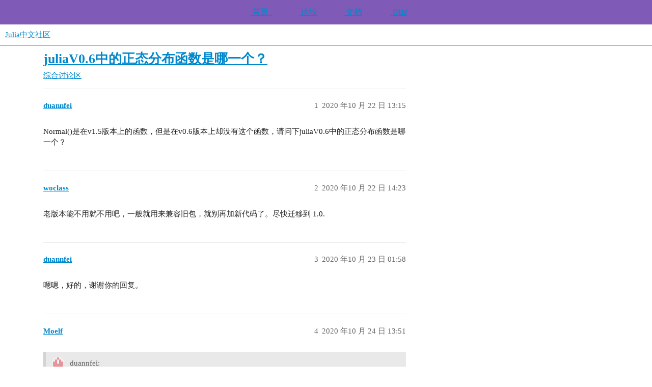

--- FILE ---
content_type: text/html; charset=utf-8
request_url: https://discourse.juliacn.com/t/topic/4552
body_size: 3889
content:
<!DOCTYPE html>
<html lang="zh-CN">
  <head>
    <meta charset="utf-8">
    <title>juliaV0.6中的正态分布函数是哪一个？ - 综合讨论区 - Julia中文社区</title>
    <meta name="description" content="Normal()是在v1.5版本上的函数，但是在v0.6版本上却没有这个函数，请问下juliaV0.6中的正态分布函数是哪一个？">
    <meta name="generator" content="Discourse 3.2.0.beta5-dev - https://github.com/discourse/discourse version 68288a3bfc703c70c8e1738af56078678c7e960e">
<link rel="icon" type="image/png" href="https://discourse.juliacn.com/uploads/default/optimized/2X/9/9255dc0ed7c27e2fb930e49c1f3f4cfd7e0cf2a1_2_32x32.png">
<link rel="apple-touch-icon" type="image/png" href="https://discourse.juliacn.com/uploads/default/optimized/2X/9/9255dc0ed7c27e2fb930e49c1f3f4cfd7e0cf2a1_2_180x180.png">
<meta name="theme-color" media="(prefers-color-scheme: light)" content="#ffffff">
<meta name="theme-color" media="(prefers-color-scheme: dark)" content="#111111">

<meta name="viewport" content="width=device-width, initial-scale=1.0, minimum-scale=1.0, user-scalable=yes, viewport-fit=cover">
<link rel="canonical" href="https://discourse.juliacn.com/t/topic/4552" />

<link rel="search" type="application/opensearchdescription+xml" href="https://discourse.juliacn.com/opensearch.xml" title="Julia中文社区 Search">

    <link href="/stylesheets/color_definitions_scheme__3_c7489ff65f5e8438140dd5ef2c046786bba6860e.css?__ws=discourse.juliacn.com" media="all" rel="stylesheet" class="light-scheme"/><link href="/stylesheets/color_definitions_scheme_1_3_260a4e75b8ddb5fcb78257b76bea468adb993cb5.css?__ws=discourse.juliacn.com" media="(prefers-color-scheme: dark)" rel="stylesheet" class="dark-scheme"/>

  <link href="/stylesheets/desktop_97e3d3328c047c2b3d43c4e8552859722eabe522.css?__ws=discourse.juliacn.com" media="all" rel="stylesheet" data-target="desktop"  />



  <link href="/stylesheets/checklist_97e3d3328c047c2b3d43c4e8552859722eabe522.css?__ws=discourse.juliacn.com" media="all" rel="stylesheet" data-target="checklist"  />
  <link href="/stylesheets/discourse-details_97e3d3328c047c2b3d43c4e8552859722eabe522.css?__ws=discourse.juliacn.com" media="all" rel="stylesheet" data-target="discourse-details"  />
  <link href="/stylesheets/discourse-lazy-videos_97e3d3328c047c2b3d43c4e8552859722eabe522.css?__ws=discourse.juliacn.com" media="all" rel="stylesheet" data-target="discourse-lazy-videos"  />
  <link href="/stylesheets/discourse-local-dates_97e3d3328c047c2b3d43c4e8552859722eabe522.css?__ws=discourse.juliacn.com" media="all" rel="stylesheet" data-target="discourse-local-dates"  />
  <link href="/stylesheets/discourse-math_97e3d3328c047c2b3d43c4e8552859722eabe522.css?__ws=discourse.juliacn.com" media="all" rel="stylesheet" data-target="discourse-math"  />
  <link href="/stylesheets/discourse-narrative-bot_97e3d3328c047c2b3d43c4e8552859722eabe522.css?__ws=discourse.juliacn.com" media="all" rel="stylesheet" data-target="discourse-narrative-bot"  />
  <link href="/stylesheets/discourse-presence_97e3d3328c047c2b3d43c4e8552859722eabe522.css?__ws=discourse.juliacn.com" media="all" rel="stylesheet" data-target="discourse-presence"  />
  <link href="/stylesheets/discourse-solved_97e3d3328c047c2b3d43c4e8552859722eabe522.css?__ws=discourse.juliacn.com" media="all" rel="stylesheet" data-target="discourse-solved"  />
  <link href="/stylesheets/discourse-tooltips_97e3d3328c047c2b3d43c4e8552859722eabe522.css?__ws=discourse.juliacn.com" media="all" rel="stylesheet" data-target="discourse-tooltips"  />
  <link href="/stylesheets/docker_manager_97e3d3328c047c2b3d43c4e8552859722eabe522.css?__ws=discourse.juliacn.com" media="all" rel="stylesheet" data-target="docker_manager"  />
  <link href="/stylesheets/footnote_97e3d3328c047c2b3d43c4e8552859722eabe522.css?__ws=discourse.juliacn.com" media="all" rel="stylesheet" data-target="footnote"  />
  <link href="/stylesheets/poll_97e3d3328c047c2b3d43c4e8552859722eabe522.css?__ws=discourse.juliacn.com" media="all" rel="stylesheet" data-target="poll"  />
  <link href="/stylesheets/spoiler-alert_97e3d3328c047c2b3d43c4e8552859722eabe522.css?__ws=discourse.juliacn.com" media="all" rel="stylesheet" data-target="spoiler-alert"  />
  <link href="/stylesheets/poll_desktop_97e3d3328c047c2b3d43c4e8552859722eabe522.css?__ws=discourse.juliacn.com" media="all" rel="stylesheet" data-target="poll_desktop"  />

  <link href="/stylesheets/desktop_theme_4_4f11c6a8c42524ae679fe51f0935f88ff06589ed.css?__ws=discourse.juliacn.com" media="all" rel="stylesheet" data-target="desktop_theme" data-theme-id="4" data-theme-name="discotoc"/>
<link href="/stylesheets/desktop_theme_3_8d90cd7190bfcd10bbffe11e7f3f8daa87c745f4.css?__ws=discourse.juliacn.com" media="all" rel="stylesheet" data-target="desktop_theme" data-theme-id="3" data-theme-name="custom header"/>

    
    <meta id="data-ga-universal-analytics" data-tracking-code="UA-28835595-9" data-json="{&quot;cookieDomain&quot;:&quot;auto&quot;}" data-auto-link-domains="">

  <script async src="https://www.googletagmanager.com/gtag/js?id=UA-28835595-9"></script>
  <link rel="preload" href="/assets/google-universal-analytics-v4-e154af4adb3c483a3aba7f9a7229b8881cdc5cf369290923d965a2ad30163ae8.js" as="script" data-discourse-entrypoint="google-universal-analytics-v4">
<script defer src="/assets/google-universal-analytics-v4-e154af4adb3c483a3aba7f9a7229b8881cdc5cf369290923d965a2ad30163ae8.js" data-discourse-entrypoint="google-universal-analytics-v4"></script>


        <link rel="alternate nofollow" type="application/rss+xml" title="&#39;juliaV0.6中的正态分布函数是哪一个？&#39; 的 RSS Feed" href="https://discourse.juliacn.com/t/topic/4552.rss" />
    <meta property="og:site_name" content="Julia中文社区" />
<meta property="og:type" content="website" />
<meta name="twitter:card" content="summary" />
<meta name="twitter:image" content="https://discourse.juliacn.com/uploads/default/original/2X/9/9255dc0ed7c27e2fb930e49c1f3f4cfd7e0cf2a1.png" />
<meta property="og:image" content="https://discourse.juliacn.com/uploads/default/original/2X/9/9255dc0ed7c27e2fb930e49c1f3f4cfd7e0cf2a1.png" />
<meta property="og:url" content="https://discourse.juliacn.com/t/topic/4552" />
<meta name="twitter:url" content="https://discourse.juliacn.com/t/topic/4552" />
<meta property="og:title" content="juliaV0.6中的正态分布函数是哪一个？" />
<meta name="twitter:title" content="juliaV0.6中的正态分布函数是哪一个？" />
<meta property="og:description" content="Normal()是在v1.5版本上的函数，但是在v0.6版本上却没有这个函数，请问下juliaV0.6中的正态分布函数是哪一个？" />
<meta name="twitter:description" content="Normal()是在v1.5版本上的函数，但是在v0.6版本上却没有这个函数，请问下juliaV0.6中的正态分布函数是哪一个？" />
<meta property="og:article:section" content="综合讨论区" />
<meta property="og:article:section:color" content="3AB54A" />
<meta property="article:published_time" content="2020-10-22T13:15:00+00:00" />
<meta property="og:ignore_canonical" content="true" />


    
  </head>
  <body class="crawler ">
    <nav id="bar">

  <div>
      
        <a class="nav-link violet" href="https://cn.julialang.org"><svg class="fa d-icon d-icon-server svg-icon svg-node" aria-hidden="true"><use xlink:href="#server"></use></svg>&nbsp;首页&nbsp;&nbsp;</a>
        <a class="nav-link blue" href="https://discourse.juliacn.com/"><svg class="fa d-icon d-icon-users svg-icon svg-node" aria-hidden="true"><use xlink:href="#users"></use></svg>&nbsp;论坛</a>
        <a class="nav-link yellow" href="https://docs.juliacn.com" target="_blank"><svg class="fa d-icon d-icon-book svg-icon svg-node" aria-hidden="true"><use xlink:href="#book"></use></svg>&nbsp;文档</a>
        <a class="nav-link red" href="https://github.com/JuliaCN/JuliaZH.jl"><svg class="fa d-icon d-icon-heart svg-icon svg-node" aria-hidden="true"><use xlink:href="#heart"></use></svg>&nbsp;Star</a>
  </div>
</nav>
    <header>
  <a href="/">
    Julia中文社区
  </a>
</header>

    <div id="main-outlet" class="wrap" role="main">
        <div id="topic-title">
    <h1>
      <a href="/t/topic/4552">juliaV0.6中的正态分布函数是哪一个？</a>
    </h1>

      <div class="topic-category" itemscope itemtype="http://schema.org/BreadcrumbList">
          <span itemprop="itemListElement" itemscope itemtype="http://schema.org/ListItem">
            <a href="/c/general/5" class="badge-wrapper bullet" itemprop="item">
              <span class='badge-category-bg' style='background-color: #3AB54A'></span>
              <span class='badge-category clear-badge'>
                <span class='category-name' itemprop='name'>综合讨论区</span>
              </span>
            </a>
            <meta itemprop="position" content="1" />
          </span>
      </div>

  </div>

  

    <div itemscope itemtype='http://schema.org/DiscussionForumPosting'>
      <meta itemprop='headline' content='juliaV0.6中的正态分布函数是哪一个？'>
      <link itemprop='url' href='https://discourse.juliacn.com/t/topic/4552'>
      <meta itemprop='datePublished' content='2020-10-22T13:14:59Z'>
        <meta itemprop='articleSection' content='综合讨论区'>
      <meta itemprop='keywords' content=''>
      <div itemprop='publisher' itemscope itemtype="http://schema.org/Organization">
        <meta itemprop='name' content='Julia中文社区'>
          <div itemprop='logo' itemscope itemtype="http://schema.org/ImageObject">
            <meta itemprop='url' content='https://discourse.juliacn.com/uploads/default/original/2X/0/009cd392468960ee79ff4ec7ea1d88c81b783982.png'>
          </div>
      </div>


          <div id='post_1'  class='topic-body crawler-post'>
            <div class='crawler-post-meta'>
              <span class="creator" itemprop="author" itemscope itemtype="http://schema.org/Person">
                <a itemprop="url" href='https://discourse.juliacn.com/u/duannfei'><span itemprop='name'>duannfei</span></a>
                
              </span>

                <link itemprop="mainEntityOfPage" href="https://discourse.juliacn.com/t/topic/4552">


              <span class="crawler-post-infos">
                  <time  datetime='2020-10-22T13:15:00Z' class='post-time'>
                    2020 年10 月 22 日 13:15
                  </time>
                  <meta itemprop='dateModified' content='2020-10-22T13:15:00Z'>
              <span itemprop='position'>1</span>
              </span>
            </div>
            <div class='post' itemprop='text'>
              <p>Normal()是在v1.5版本上的函数，但是在v0.6版本上却没有这个函数，请问下juliaV0.6中的正态分布函数是哪一个？</p>
            </div>

            <div itemprop="interactionStatistic" itemscope itemtype="http://schema.org/InteractionCounter">
              <meta itemprop="interactionType" content="http://schema.org/LikeAction"/>
              <meta itemprop="userInteractionCount" content="0" />
              <span class='post-likes'></span>
            </div>

            <div itemprop="interactionStatistic" itemscope itemtype="http://schema.org/InteractionCounter">
                <meta itemprop="interactionType" content="http://schema.org/CommentAction"/>
                <meta itemprop="userInteractionCount" content="1" />
              </div>

          </div>
          <div id='post_2' itemprop='comment' itemscope itemtype='http://schema.org/Comment' class='topic-body crawler-post'>
            <div class='crawler-post-meta'>
              <span class="creator" itemprop="author" itemscope itemtype="http://schema.org/Person">
                <a itemprop="url" href='https://discourse.juliacn.com/u/woclass'><span itemprop='name'>woclass</span></a>
                
              </span>



              <span class="crawler-post-infos">
                  <time itemprop='datePublished' datetime='2020-10-22T14:23:40Z' class='post-time'>
                    2020 年10 月 22 日 14:23
                  </time>
                  <meta itemprop='dateModified' content='2020-10-22T14:23:40Z'>
              <span itemprop='position'>2</span>
              </span>
            </div>
            <div class='post' itemprop='text'>
              <p>老版本能不用就不用吧，一般就用来兼容旧包，就别再加新代码了。尽快迁移到 1.0.</p>
            </div>

            <div itemprop="interactionStatistic" itemscope itemtype="http://schema.org/InteractionCounter">
              <meta itemprop="interactionType" content="http://schema.org/LikeAction"/>
              <meta itemprop="userInteractionCount" content="0" />
              <span class='post-likes'></span>
            </div>

            <div itemprop="interactionStatistic" itemscope itemtype="http://schema.org/InteractionCounter">
                <meta itemprop="interactionType" content="http://schema.org/CommentAction"/>
                <meta itemprop="userInteractionCount" content="1" />
              </div>

          </div>
          <div id='post_3' itemprop='comment' itemscope itemtype='http://schema.org/Comment' class='topic-body crawler-post'>
            <div class='crawler-post-meta'>
              <span class="creator" itemprop="author" itemscope itemtype="http://schema.org/Person">
                <a itemprop="url" href='https://discourse.juliacn.com/u/duannfei'><span itemprop='name'>duannfei</span></a>
                
              </span>



              <span class="crawler-post-infos">
                  <time itemprop='datePublished' datetime='2020-10-23T01:58:17Z' class='post-time'>
                    2020 年10 月 23 日 01:58
                  </time>
                  <meta itemprop='dateModified' content='2020-10-23T01:58:17Z'>
              <span itemprop='position'>3</span>
              </span>
            </div>
            <div class='post' itemprop='text'>
              <p>嗯嗯，好的，谢谢你的回复。</p>
            </div>

            <div itemprop="interactionStatistic" itemscope itemtype="http://schema.org/InteractionCounter">
              <meta itemprop="interactionType" content="http://schema.org/LikeAction"/>
              <meta itemprop="userInteractionCount" content="0" />
              <span class='post-likes'></span>
            </div>

            <div itemprop="interactionStatistic" itemscope itemtype="http://schema.org/InteractionCounter">
                <meta itemprop="interactionType" content="http://schema.org/CommentAction"/>
                <meta itemprop="userInteractionCount" content="0" />
              </div>

          </div>
          <div id='post_4' itemprop='comment' itemscope itemtype='http://schema.org/Comment' class='topic-body crawler-post'>
            <div class='crawler-post-meta'>
              <span class="creator" itemprop="author" itemscope itemtype="http://schema.org/Person">
                <a itemprop="url" href='https://discourse.juliacn.com/u/Moelf'><span itemprop='name'>Moelf</span></a>
                
              </span>



              <span class="crawler-post-infos">
                  <time itemprop='datePublished' datetime='2020-10-24T13:51:06Z' class='post-time'>
                    2020 年10 月 24 日 13:51
                  </time>
                  <meta itemprop='dateModified' content='2020-10-24T13:51:06Z'>
              <span itemprop='position'>4</span>
              </span>
            </div>
            <div class='post' itemprop='text'>
              <aside class="quote no-group" data-username="duannfei" data-post="1" data-topic="4552">
<div class="title">
<div class="quote-controls"></div>
<img loading="lazy" alt="" width="24" height="24" src="https://discourse.juliacn.com/user_avatar/discourse.juliacn.com/duannfei/48/2692_2.png" class="avatar"> duannfei:</div>
<blockquote>
<p>Normal()</p>
</blockquote>
</aside>
<p>这是 <code>Distributions.jl</code> 提供的？</p>
            </div>

            <div itemprop="interactionStatistic" itemscope itemtype="http://schema.org/InteractionCounter">
              <meta itemprop="interactionType" content="http://schema.org/LikeAction"/>
              <meta itemprop="userInteractionCount" content="0" />
              <span class='post-likes'></span>
            </div>

            <div itemprop="interactionStatistic" itemscope itemtype="http://schema.org/InteractionCounter">
                <meta itemprop="interactionType" content="http://schema.org/CommentAction"/>
                <meta itemprop="userInteractionCount" content="1" />
              </div>

          </div>
          <div id='post_5' itemprop='comment' itemscope itemtype='http://schema.org/Comment' class='topic-body crawler-post'>
            <div class='crawler-post-meta'>
              <span class="creator" itemprop="author" itemscope itemtype="http://schema.org/Person">
                <a itemprop="url" href='https://discourse.juliacn.com/u/duannfei'><span itemprop='name'>duannfei</span></a>
                
              </span>



              <span class="crawler-post-infos">
                  <time itemprop='datePublished' datetime='2020-10-25T07:56:26Z' class='post-time'>
                    2020 年10 月 25 日 07:56
                  </time>
                  <meta itemprop='dateModified' content='2020-10-25T07:56:26Z'>
              <span itemprop='position'>5</span>
              </span>
            </div>
            <div class='post' itemprop='text'>
              <p>是的，谢谢你，就是因为没安装那个包，已经解决了。</p>
            </div>

            <div itemprop="interactionStatistic" itemscope itemtype="http://schema.org/InteractionCounter">
              <meta itemprop="interactionType" content="http://schema.org/LikeAction"/>
              <meta itemprop="userInteractionCount" content="0" />
              <span class='post-likes'></span>
            </div>

            <div itemprop="interactionStatistic" itemscope itemtype="http://schema.org/InteractionCounter">
                <meta itemprop="interactionType" content="http://schema.org/CommentAction"/>
                <meta itemprop="userInteractionCount" content="0" />
              </div>

          </div>
    </div>


  




    </div>
    <footer class="container wrap">
  <nav class='crawler-nav'>
    <ul>
      <li itemscope itemtype='http://schema.org/SiteNavigationElement'>
        <span itemprop='name'>
          <a href='/' itemprop="url">首页 </a>
        </span>
      </li>
      <li itemscope itemtype='http://schema.org/SiteNavigationElement'>
        <span itemprop='name'>
          <a href='/categories' itemprop="url">类别 </a>
        </span>
      </li>
      <li itemscope itemtype='http://schema.org/SiteNavigationElement'>
        <span itemprop='name'>
          <a href='/guidelines' itemprop="url">常见问题解答/准则 </a>
        </span>
      </li>
        <li itemscope itemtype='http://schema.org/SiteNavigationElement'>
          <span itemprop='name'>
            <a href='/tos' itemprop="url">服务条款 </a>
          </span>
        </li>
        <li itemscope itemtype='http://schema.org/SiteNavigationElement'>
          <span itemprop='name'>
            <a href='/privacy' itemprop="url">隐私政策 </a>
          </span>
        </li>
    </ul>
  </nav>
  <p class='powered-by-link'>由 <a href="https://www.discourse.org">Discourse</a> 提供技术支持，启用 JavaScript 以获得最佳体验</p>
</footer>

    <div align="center"> 

<p><a href="http://icp.chinaz.com/info?q=juliacn.com">备案号：京ICP备17009874号-2</a></p>

</div>
    
  </body>
  
</html>


--- FILE ---
content_type: text/css
request_url: https://discourse.juliacn.com/stylesheets/desktop_theme_3_8d90cd7190bfcd10bbffe11e7f3f8daa87c745f4.css?__ws=discourse.juliacn.com
body_size: 688
content:
nav#bar{width:100%;height:48px;background:#7f5ab6;top:0;z-index:1}nav#bar div{width:360px;margin:0px auto}nav#bar a.nav-link{color:#fff;text-decoration:none;text-align:center;-webkit-text-stroke:.2px;font-family:"Montserrat",sans-serif}nav#bar a.nav-link{line-height:48px;min-width:90px;text-align:center;font-size:16px;float:left}nav#bar a.red.selected{color:#d13332;border-color:#d13332 !important}nav#bar a.red:hover{color:#d13332;text-shadow:0px 0px 5px #d13332}nav#bar a.orange.selected{color:#ea5932;border-color:#ea5932 !important}nav#bar a.orange:hover{color:#ea5932;text-shadow:0px 0px 5px #ea5932}nav#bar a.yellow.selected{color:#fff9ae;border-color:#fff9ae !important}nav#bar a.yellow:hover{color:#fff9ae;text-shadow:0px 0px 5px #fff9ae}nav#bar a.green.selected{color:#18b159;border-color:#18b159 !important}nav#bar a.green:hover{color:#18b159;text-shadow:0px 0px 5px #18b159}nav#bar a.blue.selected{color:#00aeef;border-color:#00aeef !important}nav#bar a.blue:hover{color:#00aeef;text-shadow:0px 0px 5px #00aeef}nav#bar a.grey.selected{color:#aaa;border-color:#aaa !important}nav#bar a.grey:hover{color:#aaa;text-shadow:0px 0px 5px #aaa}nav#bar a.violet.selected{color:violet;border-color:#aaa !important}nav#bar a.violet:hover{color:violet;text-shadow:0px 0px 5px #aaa}nav#bar a.nav-link.selected{line-height:42px;border-top:3px solid #0b0d0d;background-color:#0b0d0d;height:45px}nav#bar a.fork-us{float:right;border-radius:4px;background-color:#543596;width:104px;height:32px;line-height:32px;margin-top:9px;font-weight:bold;font-size:14px;text-decoration:none;color:#fff;text-align:center;font-family:sans-serif}nav#bar a.fork-us:hover{background-color:#3e2672}nav#bar a.fork-us:active{background-color:#000}.d-icon-users{font-size:20px}

/*# sourceMappingURL=desktop_theme_3_8d90cd7190bfcd10bbffe11e7f3f8daa87c745f4.css.map?__ws=discourse.juliacn.com */
